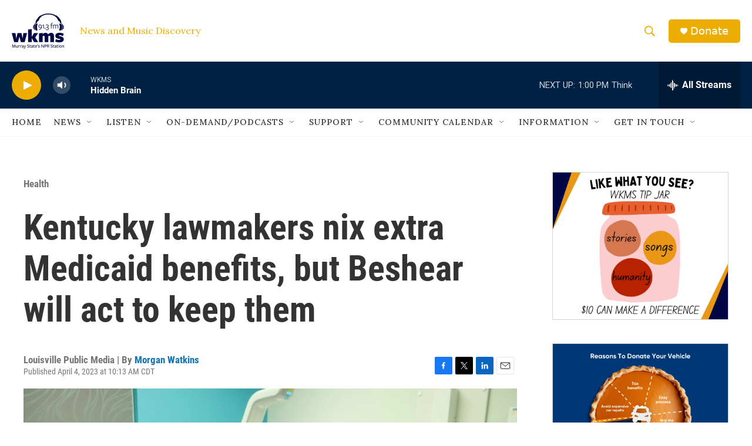

--- FILE ---
content_type: text/html; charset=utf-8
request_url: https://www.google.com/recaptcha/api2/aframe
body_size: 267
content:
<!DOCTYPE HTML><html><head><meta http-equiv="content-type" content="text/html; charset=UTF-8"></head><body><script nonce="zvHEeMgdkj4bheeCx0kwtQ">/** Anti-fraud and anti-abuse applications only. See google.com/recaptcha */ try{var clients={'sodar':'https://pagead2.googlesyndication.com/pagead/sodar?'};window.addEventListener("message",function(a){try{if(a.source===window.parent){var b=JSON.parse(a.data);var c=clients[b['id']];if(c){var d=document.createElement('img');d.src=c+b['params']+'&rc='+(localStorage.getItem("rc::a")?sessionStorage.getItem("rc::b"):"");window.document.body.appendChild(d);sessionStorage.setItem("rc::e",parseInt(sessionStorage.getItem("rc::e")||0)+1);localStorage.setItem("rc::h",'1768847799660');}}}catch(b){}});window.parent.postMessage("_grecaptcha_ready", "*");}catch(b){}</script></body></html>